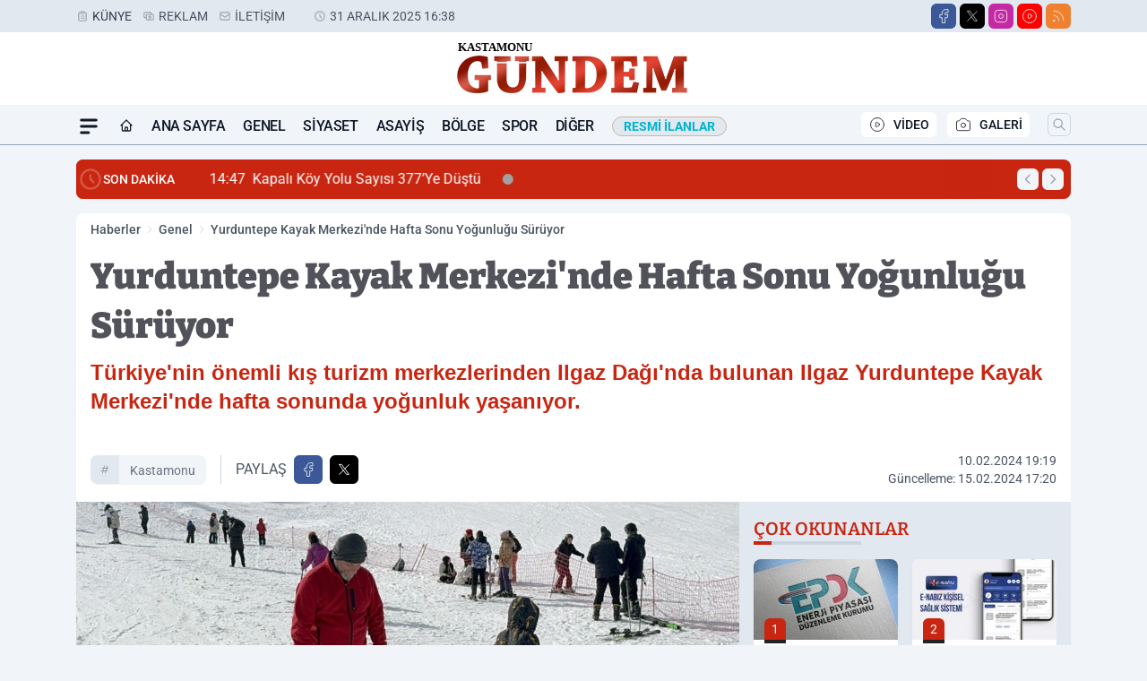

--- FILE ---
content_type: image/svg+xml
request_url: https://s.kastamonugundemgazetesi.com/dosya/logo/svg/logo-ana.svg
body_size: 16620
content:
<svg xmlns="http://www.w3.org/2000/svg" xmlns:xlink="http://www.w3.org/1999/xlink" width="260" height="59" viewBox="0 0 260 59">
  <defs>
    <clipPath id="clip-logo-ana">
      <rect width="260" height="59"/>
    </clipPath>
  </defs>
  <g id="logo-ana" clip-path="url(#clip-logo-ana)">
    <rect width="260" height="59" fill="rgba(0,0,0,0)"/>
    <image id="Layer_5" data-name="Layer 5" width="257" height="42" transform="translate(0 14)" xlink:href="[data-uri]"/>
    <text id="KASTAMONU" transform="translate(40.751 9.173)" fill="#030000" font-size="13.068" font-family="ChaparralPro-Bold, Chaparral Pro" font-weight="700"><tspan x="-40.047" y="0">KASTAMONU</tspan></text>
  </g>
</svg>
